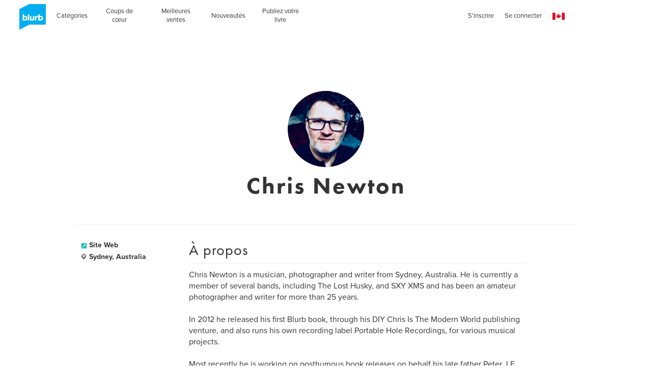

--- FILE ---
content_type: text/html
request_url: https://fr.blurb.ca/feed/site-wide-announcements/fr-ca?now=1769252457649
body_size: 2085
content:
<div id="js-site-wide-banner"><!-- This is only to fix WAT-877, it should be removed at some point --><style>.inner-wrapper{position:relative}</style><div id="blurb-promo"><!-- BEGIN 1109 --><div class="sitewide-banner__container" data-show-on-bookstore="true" data-start="2025-11-09T00:00:00-05:00" data-end="2025-11-11T23:59:59-05:00"><div class="sitewide-banner__item v-text-white"><strong class="sitewide-banner__code">-20&nbsp;% sur tous les formats de livres*</strong><br class="mobile-show">jusqu'au 11&nbsp;novembre&nbsp;2025. CODE&nbsp;:&nbsp;<strong class="sitewide-banner__code">ALLTYPES20</strong><br class="mobile-show"><a href="/getting-started"><span class="sitewide-banner__detail">Lancez-vous</span></a>&nbsp;&nbsp;&nbsp; <a href="#promo-banner-modal"><span class="sitewide-banner__detail">Plus d’informations.</span></a></div><section id="promo-banner-modal" data-modal-type="site-wide promotional banner" data-controller="modal" role="dialog" aria-labelledby="promo-banner-head" class="modal typ__align-center" tabindex="-1"><div class="modal__content v-bg-white" tabindex="-1"><h1 id="promo-banner-head" class="modal__subhead"></h1><div class="modal__content__main"><h2 class="modal__subhead">Bénéficiez de -20&nbsp;% sur tous les formats de livres*</h2><p class="modal__code margin--10px">CODE&nbsp;:&nbsp;<strong>ALLTYPES20</strong><br>Jusqu'au 11&nbsp;novembre&nbsp;2025.</p></div><p class="modal__legal">*Bénéficiez de -20&nbsp;% dans la librairie Blurb et sur les livres photos, les grands poches, les bloc-notes, les journaux et les magazines importés et achetés par le biais de votre compte avec le code&nbsp;: ALLTYPES20. Offre valable jusqu'au 11&nbsp;novembre&nbsp;2025 (23&nbsp;h&nbsp;59, heure locale). La remise de -20&nbsp;% s'applique sur le montant total du produit sans minimum ni limite d'achat (hors frais d'envoi et taxes). Cette offre a une valeur maximum de 645&nbsp;CAD. Elle est valable deux fois uniquement. Elle ne peut concerner les ebooks et PDF, les décorations murales, ni être cumulée avec les remises sur la quantité, les commandes personnalisées, d'autres codes promotionnels, des cartes cadeaux et ne s’applique pas aux commandes déjà effectuées.</p><button type="button" role="button" class="modal__btn--close js-close-modal" aria-label="Fermer"></button> <a role="button" class="modal__btn--close modal__btn--close--no-js" href="#" aria-label="Fermer"></a></div></section></div><!-- END 1111 --></div></div><div id="js-sticky-banner"><!-- Sticky Bottom Banner 
<div>
    <section id="modal-signup-and-save" data-controller="modal"  data-options="" role="dialog" aria-labelledby="modal-head" class="modal typ__align-center" tabindex="-1">
      <div class="beautiful-modal__content modal__content"
          tabIndex="-1"
          data-sm-src="/pages/ad-hoc-assets/SWA/sticky-mobile-1a2a351f8fa330b8ab57b2d206b7b957e5987d0d928a9f5354f8f184fa459c5e.png"
          data-lg-src="/pages/ad-hoc-assets/SWA/sticky-desktop-5472707ea9d4b3898e6434ae581fdd54f3cbd806c7fd31c149988ace26f3aa77.png"
          >
        <div class="beautiful-modal__container">
          <div data-controller="signUpAndSave/signUpAndSave"></div>
        </div>
        <button type="button" role="button" class="modal__btn--close modal__btn--close--no-background js-close-modal" aria-label="Close"></button>
        <a role="button" class="modal__btn--close modal__btn--close--no-js" href="#" aria-label="Close"></a>
      </div>
    </section>
</div>

<div class="sticky-banner" data-controller="stickyBanner">
  <div class="sticky-banner__mobile__handlebar">
    <div class="sticky-banner__text-wrapper">
      <div class="js-sticky-banner__mobile--title v-text-white subhead-c2">TAPEZ POUR OBTENIR NOS OFFRES ET ACTUALITÉS</div>
      <div class="hidden js-sticky-banner__mobile--title v-text-white subhead-c2">ACTUALITÉS ET OFFRES</div>
    </div>
    <div class="sticky-banner__mobile__handlebar__icon">
      <svg class="icon icon--20x20" data-src="/assets/img/icons.svg"><use xlink:href="#arrow-up" /></svg>
    </div>
  </div>
  <div class="sticky-banner__list grid-construct-x">
    <ul class="sticky-banner__list-items">
      <li class="sticky-banner__list-item">
        <a href="#modal-signup-and-save" class="sticky-banner__list__button">INSCRIVEZ-VOUS ET BÉNÉFICIEZ DE -20 %</a>
        <button href="#modal-signup-and-save" class="btn btn--white-on-black flex--align-self--bottom sticky-banner__mobile__btn">En savoir plus</button>
      </li>
      <li class="sticky-banner__list-item">
        <a href="/layflat-photo-books" class="sticky-banner__list__button">NOUVEAUX LIVRES PHOTOS LAYFLAT AVEC PAPIER MOHAWK</a>
        <a href="/layflat-photo-books" class="btn btn--white-on-black flex--align-self--bottom sticky-banner__mobile__btn">En savoir plus</a>
      </li>
    </ul>
    <div class="sticky-banner__close-button-container">
      <button role="button" class="sticky-banner__close-button js-stickyBanner-close"></button>
    </div>
  </div>
</div>
<!-- Sticky Bottom Banner --></div>

--- FILE ---
content_type: text/html; charset=utf-8
request_url: https://www.google.com/recaptcha/api2/anchor?ar=1&k=6LdYlHUUAAAAAGR0VR_KjlDMfvnnWb2XhZ4cAhOK&co=aHR0cHM6Ly9mci5ibHVyYi5jYTo0NDM.&hl=fr&v=PoyoqOPhxBO7pBk68S4YbpHZ&size=invisible&badge=inline&anchor-ms=20000&execute-ms=30000&cb=weqf44xth318
body_size: 49754
content:
<!DOCTYPE HTML><html dir="ltr" lang="fr"><head><meta http-equiv="Content-Type" content="text/html; charset=UTF-8">
<meta http-equiv="X-UA-Compatible" content="IE=edge">
<title>reCAPTCHA</title>
<style type="text/css">
/* cyrillic-ext */
@font-face {
  font-family: 'Roboto';
  font-style: normal;
  font-weight: 400;
  font-stretch: 100%;
  src: url(//fonts.gstatic.com/s/roboto/v48/KFO7CnqEu92Fr1ME7kSn66aGLdTylUAMa3GUBHMdazTgWw.woff2) format('woff2');
  unicode-range: U+0460-052F, U+1C80-1C8A, U+20B4, U+2DE0-2DFF, U+A640-A69F, U+FE2E-FE2F;
}
/* cyrillic */
@font-face {
  font-family: 'Roboto';
  font-style: normal;
  font-weight: 400;
  font-stretch: 100%;
  src: url(//fonts.gstatic.com/s/roboto/v48/KFO7CnqEu92Fr1ME7kSn66aGLdTylUAMa3iUBHMdazTgWw.woff2) format('woff2');
  unicode-range: U+0301, U+0400-045F, U+0490-0491, U+04B0-04B1, U+2116;
}
/* greek-ext */
@font-face {
  font-family: 'Roboto';
  font-style: normal;
  font-weight: 400;
  font-stretch: 100%;
  src: url(//fonts.gstatic.com/s/roboto/v48/KFO7CnqEu92Fr1ME7kSn66aGLdTylUAMa3CUBHMdazTgWw.woff2) format('woff2');
  unicode-range: U+1F00-1FFF;
}
/* greek */
@font-face {
  font-family: 'Roboto';
  font-style: normal;
  font-weight: 400;
  font-stretch: 100%;
  src: url(//fonts.gstatic.com/s/roboto/v48/KFO7CnqEu92Fr1ME7kSn66aGLdTylUAMa3-UBHMdazTgWw.woff2) format('woff2');
  unicode-range: U+0370-0377, U+037A-037F, U+0384-038A, U+038C, U+038E-03A1, U+03A3-03FF;
}
/* math */
@font-face {
  font-family: 'Roboto';
  font-style: normal;
  font-weight: 400;
  font-stretch: 100%;
  src: url(//fonts.gstatic.com/s/roboto/v48/KFO7CnqEu92Fr1ME7kSn66aGLdTylUAMawCUBHMdazTgWw.woff2) format('woff2');
  unicode-range: U+0302-0303, U+0305, U+0307-0308, U+0310, U+0312, U+0315, U+031A, U+0326-0327, U+032C, U+032F-0330, U+0332-0333, U+0338, U+033A, U+0346, U+034D, U+0391-03A1, U+03A3-03A9, U+03B1-03C9, U+03D1, U+03D5-03D6, U+03F0-03F1, U+03F4-03F5, U+2016-2017, U+2034-2038, U+203C, U+2040, U+2043, U+2047, U+2050, U+2057, U+205F, U+2070-2071, U+2074-208E, U+2090-209C, U+20D0-20DC, U+20E1, U+20E5-20EF, U+2100-2112, U+2114-2115, U+2117-2121, U+2123-214F, U+2190, U+2192, U+2194-21AE, U+21B0-21E5, U+21F1-21F2, U+21F4-2211, U+2213-2214, U+2216-22FF, U+2308-230B, U+2310, U+2319, U+231C-2321, U+2336-237A, U+237C, U+2395, U+239B-23B7, U+23D0, U+23DC-23E1, U+2474-2475, U+25AF, U+25B3, U+25B7, U+25BD, U+25C1, U+25CA, U+25CC, U+25FB, U+266D-266F, U+27C0-27FF, U+2900-2AFF, U+2B0E-2B11, U+2B30-2B4C, U+2BFE, U+3030, U+FF5B, U+FF5D, U+1D400-1D7FF, U+1EE00-1EEFF;
}
/* symbols */
@font-face {
  font-family: 'Roboto';
  font-style: normal;
  font-weight: 400;
  font-stretch: 100%;
  src: url(//fonts.gstatic.com/s/roboto/v48/KFO7CnqEu92Fr1ME7kSn66aGLdTylUAMaxKUBHMdazTgWw.woff2) format('woff2');
  unicode-range: U+0001-000C, U+000E-001F, U+007F-009F, U+20DD-20E0, U+20E2-20E4, U+2150-218F, U+2190, U+2192, U+2194-2199, U+21AF, U+21E6-21F0, U+21F3, U+2218-2219, U+2299, U+22C4-22C6, U+2300-243F, U+2440-244A, U+2460-24FF, U+25A0-27BF, U+2800-28FF, U+2921-2922, U+2981, U+29BF, U+29EB, U+2B00-2BFF, U+4DC0-4DFF, U+FFF9-FFFB, U+10140-1018E, U+10190-1019C, U+101A0, U+101D0-101FD, U+102E0-102FB, U+10E60-10E7E, U+1D2C0-1D2D3, U+1D2E0-1D37F, U+1F000-1F0FF, U+1F100-1F1AD, U+1F1E6-1F1FF, U+1F30D-1F30F, U+1F315, U+1F31C, U+1F31E, U+1F320-1F32C, U+1F336, U+1F378, U+1F37D, U+1F382, U+1F393-1F39F, U+1F3A7-1F3A8, U+1F3AC-1F3AF, U+1F3C2, U+1F3C4-1F3C6, U+1F3CA-1F3CE, U+1F3D4-1F3E0, U+1F3ED, U+1F3F1-1F3F3, U+1F3F5-1F3F7, U+1F408, U+1F415, U+1F41F, U+1F426, U+1F43F, U+1F441-1F442, U+1F444, U+1F446-1F449, U+1F44C-1F44E, U+1F453, U+1F46A, U+1F47D, U+1F4A3, U+1F4B0, U+1F4B3, U+1F4B9, U+1F4BB, U+1F4BF, U+1F4C8-1F4CB, U+1F4D6, U+1F4DA, U+1F4DF, U+1F4E3-1F4E6, U+1F4EA-1F4ED, U+1F4F7, U+1F4F9-1F4FB, U+1F4FD-1F4FE, U+1F503, U+1F507-1F50B, U+1F50D, U+1F512-1F513, U+1F53E-1F54A, U+1F54F-1F5FA, U+1F610, U+1F650-1F67F, U+1F687, U+1F68D, U+1F691, U+1F694, U+1F698, U+1F6AD, U+1F6B2, U+1F6B9-1F6BA, U+1F6BC, U+1F6C6-1F6CF, U+1F6D3-1F6D7, U+1F6E0-1F6EA, U+1F6F0-1F6F3, U+1F6F7-1F6FC, U+1F700-1F7FF, U+1F800-1F80B, U+1F810-1F847, U+1F850-1F859, U+1F860-1F887, U+1F890-1F8AD, U+1F8B0-1F8BB, U+1F8C0-1F8C1, U+1F900-1F90B, U+1F93B, U+1F946, U+1F984, U+1F996, U+1F9E9, U+1FA00-1FA6F, U+1FA70-1FA7C, U+1FA80-1FA89, U+1FA8F-1FAC6, U+1FACE-1FADC, U+1FADF-1FAE9, U+1FAF0-1FAF8, U+1FB00-1FBFF;
}
/* vietnamese */
@font-face {
  font-family: 'Roboto';
  font-style: normal;
  font-weight: 400;
  font-stretch: 100%;
  src: url(//fonts.gstatic.com/s/roboto/v48/KFO7CnqEu92Fr1ME7kSn66aGLdTylUAMa3OUBHMdazTgWw.woff2) format('woff2');
  unicode-range: U+0102-0103, U+0110-0111, U+0128-0129, U+0168-0169, U+01A0-01A1, U+01AF-01B0, U+0300-0301, U+0303-0304, U+0308-0309, U+0323, U+0329, U+1EA0-1EF9, U+20AB;
}
/* latin-ext */
@font-face {
  font-family: 'Roboto';
  font-style: normal;
  font-weight: 400;
  font-stretch: 100%;
  src: url(//fonts.gstatic.com/s/roboto/v48/KFO7CnqEu92Fr1ME7kSn66aGLdTylUAMa3KUBHMdazTgWw.woff2) format('woff2');
  unicode-range: U+0100-02BA, U+02BD-02C5, U+02C7-02CC, U+02CE-02D7, U+02DD-02FF, U+0304, U+0308, U+0329, U+1D00-1DBF, U+1E00-1E9F, U+1EF2-1EFF, U+2020, U+20A0-20AB, U+20AD-20C0, U+2113, U+2C60-2C7F, U+A720-A7FF;
}
/* latin */
@font-face {
  font-family: 'Roboto';
  font-style: normal;
  font-weight: 400;
  font-stretch: 100%;
  src: url(//fonts.gstatic.com/s/roboto/v48/KFO7CnqEu92Fr1ME7kSn66aGLdTylUAMa3yUBHMdazQ.woff2) format('woff2');
  unicode-range: U+0000-00FF, U+0131, U+0152-0153, U+02BB-02BC, U+02C6, U+02DA, U+02DC, U+0304, U+0308, U+0329, U+2000-206F, U+20AC, U+2122, U+2191, U+2193, U+2212, U+2215, U+FEFF, U+FFFD;
}
/* cyrillic-ext */
@font-face {
  font-family: 'Roboto';
  font-style: normal;
  font-weight: 500;
  font-stretch: 100%;
  src: url(//fonts.gstatic.com/s/roboto/v48/KFO7CnqEu92Fr1ME7kSn66aGLdTylUAMa3GUBHMdazTgWw.woff2) format('woff2');
  unicode-range: U+0460-052F, U+1C80-1C8A, U+20B4, U+2DE0-2DFF, U+A640-A69F, U+FE2E-FE2F;
}
/* cyrillic */
@font-face {
  font-family: 'Roboto';
  font-style: normal;
  font-weight: 500;
  font-stretch: 100%;
  src: url(//fonts.gstatic.com/s/roboto/v48/KFO7CnqEu92Fr1ME7kSn66aGLdTylUAMa3iUBHMdazTgWw.woff2) format('woff2');
  unicode-range: U+0301, U+0400-045F, U+0490-0491, U+04B0-04B1, U+2116;
}
/* greek-ext */
@font-face {
  font-family: 'Roboto';
  font-style: normal;
  font-weight: 500;
  font-stretch: 100%;
  src: url(//fonts.gstatic.com/s/roboto/v48/KFO7CnqEu92Fr1ME7kSn66aGLdTylUAMa3CUBHMdazTgWw.woff2) format('woff2');
  unicode-range: U+1F00-1FFF;
}
/* greek */
@font-face {
  font-family: 'Roboto';
  font-style: normal;
  font-weight: 500;
  font-stretch: 100%;
  src: url(//fonts.gstatic.com/s/roboto/v48/KFO7CnqEu92Fr1ME7kSn66aGLdTylUAMa3-UBHMdazTgWw.woff2) format('woff2');
  unicode-range: U+0370-0377, U+037A-037F, U+0384-038A, U+038C, U+038E-03A1, U+03A3-03FF;
}
/* math */
@font-face {
  font-family: 'Roboto';
  font-style: normal;
  font-weight: 500;
  font-stretch: 100%;
  src: url(//fonts.gstatic.com/s/roboto/v48/KFO7CnqEu92Fr1ME7kSn66aGLdTylUAMawCUBHMdazTgWw.woff2) format('woff2');
  unicode-range: U+0302-0303, U+0305, U+0307-0308, U+0310, U+0312, U+0315, U+031A, U+0326-0327, U+032C, U+032F-0330, U+0332-0333, U+0338, U+033A, U+0346, U+034D, U+0391-03A1, U+03A3-03A9, U+03B1-03C9, U+03D1, U+03D5-03D6, U+03F0-03F1, U+03F4-03F5, U+2016-2017, U+2034-2038, U+203C, U+2040, U+2043, U+2047, U+2050, U+2057, U+205F, U+2070-2071, U+2074-208E, U+2090-209C, U+20D0-20DC, U+20E1, U+20E5-20EF, U+2100-2112, U+2114-2115, U+2117-2121, U+2123-214F, U+2190, U+2192, U+2194-21AE, U+21B0-21E5, U+21F1-21F2, U+21F4-2211, U+2213-2214, U+2216-22FF, U+2308-230B, U+2310, U+2319, U+231C-2321, U+2336-237A, U+237C, U+2395, U+239B-23B7, U+23D0, U+23DC-23E1, U+2474-2475, U+25AF, U+25B3, U+25B7, U+25BD, U+25C1, U+25CA, U+25CC, U+25FB, U+266D-266F, U+27C0-27FF, U+2900-2AFF, U+2B0E-2B11, U+2B30-2B4C, U+2BFE, U+3030, U+FF5B, U+FF5D, U+1D400-1D7FF, U+1EE00-1EEFF;
}
/* symbols */
@font-face {
  font-family: 'Roboto';
  font-style: normal;
  font-weight: 500;
  font-stretch: 100%;
  src: url(//fonts.gstatic.com/s/roboto/v48/KFO7CnqEu92Fr1ME7kSn66aGLdTylUAMaxKUBHMdazTgWw.woff2) format('woff2');
  unicode-range: U+0001-000C, U+000E-001F, U+007F-009F, U+20DD-20E0, U+20E2-20E4, U+2150-218F, U+2190, U+2192, U+2194-2199, U+21AF, U+21E6-21F0, U+21F3, U+2218-2219, U+2299, U+22C4-22C6, U+2300-243F, U+2440-244A, U+2460-24FF, U+25A0-27BF, U+2800-28FF, U+2921-2922, U+2981, U+29BF, U+29EB, U+2B00-2BFF, U+4DC0-4DFF, U+FFF9-FFFB, U+10140-1018E, U+10190-1019C, U+101A0, U+101D0-101FD, U+102E0-102FB, U+10E60-10E7E, U+1D2C0-1D2D3, U+1D2E0-1D37F, U+1F000-1F0FF, U+1F100-1F1AD, U+1F1E6-1F1FF, U+1F30D-1F30F, U+1F315, U+1F31C, U+1F31E, U+1F320-1F32C, U+1F336, U+1F378, U+1F37D, U+1F382, U+1F393-1F39F, U+1F3A7-1F3A8, U+1F3AC-1F3AF, U+1F3C2, U+1F3C4-1F3C6, U+1F3CA-1F3CE, U+1F3D4-1F3E0, U+1F3ED, U+1F3F1-1F3F3, U+1F3F5-1F3F7, U+1F408, U+1F415, U+1F41F, U+1F426, U+1F43F, U+1F441-1F442, U+1F444, U+1F446-1F449, U+1F44C-1F44E, U+1F453, U+1F46A, U+1F47D, U+1F4A3, U+1F4B0, U+1F4B3, U+1F4B9, U+1F4BB, U+1F4BF, U+1F4C8-1F4CB, U+1F4D6, U+1F4DA, U+1F4DF, U+1F4E3-1F4E6, U+1F4EA-1F4ED, U+1F4F7, U+1F4F9-1F4FB, U+1F4FD-1F4FE, U+1F503, U+1F507-1F50B, U+1F50D, U+1F512-1F513, U+1F53E-1F54A, U+1F54F-1F5FA, U+1F610, U+1F650-1F67F, U+1F687, U+1F68D, U+1F691, U+1F694, U+1F698, U+1F6AD, U+1F6B2, U+1F6B9-1F6BA, U+1F6BC, U+1F6C6-1F6CF, U+1F6D3-1F6D7, U+1F6E0-1F6EA, U+1F6F0-1F6F3, U+1F6F7-1F6FC, U+1F700-1F7FF, U+1F800-1F80B, U+1F810-1F847, U+1F850-1F859, U+1F860-1F887, U+1F890-1F8AD, U+1F8B0-1F8BB, U+1F8C0-1F8C1, U+1F900-1F90B, U+1F93B, U+1F946, U+1F984, U+1F996, U+1F9E9, U+1FA00-1FA6F, U+1FA70-1FA7C, U+1FA80-1FA89, U+1FA8F-1FAC6, U+1FACE-1FADC, U+1FADF-1FAE9, U+1FAF0-1FAF8, U+1FB00-1FBFF;
}
/* vietnamese */
@font-face {
  font-family: 'Roboto';
  font-style: normal;
  font-weight: 500;
  font-stretch: 100%;
  src: url(//fonts.gstatic.com/s/roboto/v48/KFO7CnqEu92Fr1ME7kSn66aGLdTylUAMa3OUBHMdazTgWw.woff2) format('woff2');
  unicode-range: U+0102-0103, U+0110-0111, U+0128-0129, U+0168-0169, U+01A0-01A1, U+01AF-01B0, U+0300-0301, U+0303-0304, U+0308-0309, U+0323, U+0329, U+1EA0-1EF9, U+20AB;
}
/* latin-ext */
@font-face {
  font-family: 'Roboto';
  font-style: normal;
  font-weight: 500;
  font-stretch: 100%;
  src: url(//fonts.gstatic.com/s/roboto/v48/KFO7CnqEu92Fr1ME7kSn66aGLdTylUAMa3KUBHMdazTgWw.woff2) format('woff2');
  unicode-range: U+0100-02BA, U+02BD-02C5, U+02C7-02CC, U+02CE-02D7, U+02DD-02FF, U+0304, U+0308, U+0329, U+1D00-1DBF, U+1E00-1E9F, U+1EF2-1EFF, U+2020, U+20A0-20AB, U+20AD-20C0, U+2113, U+2C60-2C7F, U+A720-A7FF;
}
/* latin */
@font-face {
  font-family: 'Roboto';
  font-style: normal;
  font-weight: 500;
  font-stretch: 100%;
  src: url(//fonts.gstatic.com/s/roboto/v48/KFO7CnqEu92Fr1ME7kSn66aGLdTylUAMa3yUBHMdazQ.woff2) format('woff2');
  unicode-range: U+0000-00FF, U+0131, U+0152-0153, U+02BB-02BC, U+02C6, U+02DA, U+02DC, U+0304, U+0308, U+0329, U+2000-206F, U+20AC, U+2122, U+2191, U+2193, U+2212, U+2215, U+FEFF, U+FFFD;
}
/* cyrillic-ext */
@font-face {
  font-family: 'Roboto';
  font-style: normal;
  font-weight: 900;
  font-stretch: 100%;
  src: url(//fonts.gstatic.com/s/roboto/v48/KFO7CnqEu92Fr1ME7kSn66aGLdTylUAMa3GUBHMdazTgWw.woff2) format('woff2');
  unicode-range: U+0460-052F, U+1C80-1C8A, U+20B4, U+2DE0-2DFF, U+A640-A69F, U+FE2E-FE2F;
}
/* cyrillic */
@font-face {
  font-family: 'Roboto';
  font-style: normal;
  font-weight: 900;
  font-stretch: 100%;
  src: url(//fonts.gstatic.com/s/roboto/v48/KFO7CnqEu92Fr1ME7kSn66aGLdTylUAMa3iUBHMdazTgWw.woff2) format('woff2');
  unicode-range: U+0301, U+0400-045F, U+0490-0491, U+04B0-04B1, U+2116;
}
/* greek-ext */
@font-face {
  font-family: 'Roboto';
  font-style: normal;
  font-weight: 900;
  font-stretch: 100%;
  src: url(//fonts.gstatic.com/s/roboto/v48/KFO7CnqEu92Fr1ME7kSn66aGLdTylUAMa3CUBHMdazTgWw.woff2) format('woff2');
  unicode-range: U+1F00-1FFF;
}
/* greek */
@font-face {
  font-family: 'Roboto';
  font-style: normal;
  font-weight: 900;
  font-stretch: 100%;
  src: url(//fonts.gstatic.com/s/roboto/v48/KFO7CnqEu92Fr1ME7kSn66aGLdTylUAMa3-UBHMdazTgWw.woff2) format('woff2');
  unicode-range: U+0370-0377, U+037A-037F, U+0384-038A, U+038C, U+038E-03A1, U+03A3-03FF;
}
/* math */
@font-face {
  font-family: 'Roboto';
  font-style: normal;
  font-weight: 900;
  font-stretch: 100%;
  src: url(//fonts.gstatic.com/s/roboto/v48/KFO7CnqEu92Fr1ME7kSn66aGLdTylUAMawCUBHMdazTgWw.woff2) format('woff2');
  unicode-range: U+0302-0303, U+0305, U+0307-0308, U+0310, U+0312, U+0315, U+031A, U+0326-0327, U+032C, U+032F-0330, U+0332-0333, U+0338, U+033A, U+0346, U+034D, U+0391-03A1, U+03A3-03A9, U+03B1-03C9, U+03D1, U+03D5-03D6, U+03F0-03F1, U+03F4-03F5, U+2016-2017, U+2034-2038, U+203C, U+2040, U+2043, U+2047, U+2050, U+2057, U+205F, U+2070-2071, U+2074-208E, U+2090-209C, U+20D0-20DC, U+20E1, U+20E5-20EF, U+2100-2112, U+2114-2115, U+2117-2121, U+2123-214F, U+2190, U+2192, U+2194-21AE, U+21B0-21E5, U+21F1-21F2, U+21F4-2211, U+2213-2214, U+2216-22FF, U+2308-230B, U+2310, U+2319, U+231C-2321, U+2336-237A, U+237C, U+2395, U+239B-23B7, U+23D0, U+23DC-23E1, U+2474-2475, U+25AF, U+25B3, U+25B7, U+25BD, U+25C1, U+25CA, U+25CC, U+25FB, U+266D-266F, U+27C0-27FF, U+2900-2AFF, U+2B0E-2B11, U+2B30-2B4C, U+2BFE, U+3030, U+FF5B, U+FF5D, U+1D400-1D7FF, U+1EE00-1EEFF;
}
/* symbols */
@font-face {
  font-family: 'Roboto';
  font-style: normal;
  font-weight: 900;
  font-stretch: 100%;
  src: url(//fonts.gstatic.com/s/roboto/v48/KFO7CnqEu92Fr1ME7kSn66aGLdTylUAMaxKUBHMdazTgWw.woff2) format('woff2');
  unicode-range: U+0001-000C, U+000E-001F, U+007F-009F, U+20DD-20E0, U+20E2-20E4, U+2150-218F, U+2190, U+2192, U+2194-2199, U+21AF, U+21E6-21F0, U+21F3, U+2218-2219, U+2299, U+22C4-22C6, U+2300-243F, U+2440-244A, U+2460-24FF, U+25A0-27BF, U+2800-28FF, U+2921-2922, U+2981, U+29BF, U+29EB, U+2B00-2BFF, U+4DC0-4DFF, U+FFF9-FFFB, U+10140-1018E, U+10190-1019C, U+101A0, U+101D0-101FD, U+102E0-102FB, U+10E60-10E7E, U+1D2C0-1D2D3, U+1D2E0-1D37F, U+1F000-1F0FF, U+1F100-1F1AD, U+1F1E6-1F1FF, U+1F30D-1F30F, U+1F315, U+1F31C, U+1F31E, U+1F320-1F32C, U+1F336, U+1F378, U+1F37D, U+1F382, U+1F393-1F39F, U+1F3A7-1F3A8, U+1F3AC-1F3AF, U+1F3C2, U+1F3C4-1F3C6, U+1F3CA-1F3CE, U+1F3D4-1F3E0, U+1F3ED, U+1F3F1-1F3F3, U+1F3F5-1F3F7, U+1F408, U+1F415, U+1F41F, U+1F426, U+1F43F, U+1F441-1F442, U+1F444, U+1F446-1F449, U+1F44C-1F44E, U+1F453, U+1F46A, U+1F47D, U+1F4A3, U+1F4B0, U+1F4B3, U+1F4B9, U+1F4BB, U+1F4BF, U+1F4C8-1F4CB, U+1F4D6, U+1F4DA, U+1F4DF, U+1F4E3-1F4E6, U+1F4EA-1F4ED, U+1F4F7, U+1F4F9-1F4FB, U+1F4FD-1F4FE, U+1F503, U+1F507-1F50B, U+1F50D, U+1F512-1F513, U+1F53E-1F54A, U+1F54F-1F5FA, U+1F610, U+1F650-1F67F, U+1F687, U+1F68D, U+1F691, U+1F694, U+1F698, U+1F6AD, U+1F6B2, U+1F6B9-1F6BA, U+1F6BC, U+1F6C6-1F6CF, U+1F6D3-1F6D7, U+1F6E0-1F6EA, U+1F6F0-1F6F3, U+1F6F7-1F6FC, U+1F700-1F7FF, U+1F800-1F80B, U+1F810-1F847, U+1F850-1F859, U+1F860-1F887, U+1F890-1F8AD, U+1F8B0-1F8BB, U+1F8C0-1F8C1, U+1F900-1F90B, U+1F93B, U+1F946, U+1F984, U+1F996, U+1F9E9, U+1FA00-1FA6F, U+1FA70-1FA7C, U+1FA80-1FA89, U+1FA8F-1FAC6, U+1FACE-1FADC, U+1FADF-1FAE9, U+1FAF0-1FAF8, U+1FB00-1FBFF;
}
/* vietnamese */
@font-face {
  font-family: 'Roboto';
  font-style: normal;
  font-weight: 900;
  font-stretch: 100%;
  src: url(//fonts.gstatic.com/s/roboto/v48/KFO7CnqEu92Fr1ME7kSn66aGLdTylUAMa3OUBHMdazTgWw.woff2) format('woff2');
  unicode-range: U+0102-0103, U+0110-0111, U+0128-0129, U+0168-0169, U+01A0-01A1, U+01AF-01B0, U+0300-0301, U+0303-0304, U+0308-0309, U+0323, U+0329, U+1EA0-1EF9, U+20AB;
}
/* latin-ext */
@font-face {
  font-family: 'Roboto';
  font-style: normal;
  font-weight: 900;
  font-stretch: 100%;
  src: url(//fonts.gstatic.com/s/roboto/v48/KFO7CnqEu92Fr1ME7kSn66aGLdTylUAMa3KUBHMdazTgWw.woff2) format('woff2');
  unicode-range: U+0100-02BA, U+02BD-02C5, U+02C7-02CC, U+02CE-02D7, U+02DD-02FF, U+0304, U+0308, U+0329, U+1D00-1DBF, U+1E00-1E9F, U+1EF2-1EFF, U+2020, U+20A0-20AB, U+20AD-20C0, U+2113, U+2C60-2C7F, U+A720-A7FF;
}
/* latin */
@font-face {
  font-family: 'Roboto';
  font-style: normal;
  font-weight: 900;
  font-stretch: 100%;
  src: url(//fonts.gstatic.com/s/roboto/v48/KFO7CnqEu92Fr1ME7kSn66aGLdTylUAMa3yUBHMdazQ.woff2) format('woff2');
  unicode-range: U+0000-00FF, U+0131, U+0152-0153, U+02BB-02BC, U+02C6, U+02DA, U+02DC, U+0304, U+0308, U+0329, U+2000-206F, U+20AC, U+2122, U+2191, U+2193, U+2212, U+2215, U+FEFF, U+FFFD;
}

</style>
<link rel="stylesheet" type="text/css" href="https://www.gstatic.com/recaptcha/releases/PoyoqOPhxBO7pBk68S4YbpHZ/styles__ltr.css">
<script nonce="NoZGVswXWmyVH-u7OcBy-A" type="text/javascript">window['__recaptcha_api'] = 'https://www.google.com/recaptcha/api2/';</script>
<script type="text/javascript" src="https://www.gstatic.com/recaptcha/releases/PoyoqOPhxBO7pBk68S4YbpHZ/recaptcha__fr.js" nonce="NoZGVswXWmyVH-u7OcBy-A">
      
    </script></head>
<body><div id="rc-anchor-alert" class="rc-anchor-alert"></div>
<input type="hidden" id="recaptcha-token" value="[base64]">
<script type="text/javascript" nonce="NoZGVswXWmyVH-u7OcBy-A">
      recaptcha.anchor.Main.init("[\x22ainput\x22,[\x22bgdata\x22,\x22\x22,\[base64]/[base64]/[base64]/ZyhXLGgpOnEoW04sMjEsbF0sVywwKSxoKSxmYWxzZSxmYWxzZSl9Y2F0Y2goayl7RygzNTgsVyk/[base64]/[base64]/[base64]/[base64]/[base64]/[base64]/[base64]/bmV3IEJbT10oRFswXSk6dz09Mj9uZXcgQltPXShEWzBdLERbMV0pOnc9PTM/bmV3IEJbT10oRFswXSxEWzFdLERbMl0pOnc9PTQ/[base64]/[base64]/[base64]/[base64]/[base64]\\u003d\x22,\[base64]\\u003d\x22,\[base64]/wrwxw6fDgMKxWArDrhfCnT7Cj8OAasO/TcKlCsOYZ8OkAMKaOlt7YBXCv8KJOsOjwoglGEMLKcOEw7hnCcOAOMO/OsKQwrHDr8OewroyQMOgOjXCiBbDkFHCiUrCiUVmwqUkHlMqecKbwoHDg1LDqAkjw6LCr2LDksOHZcK8wodcwqXDgsK1wpxDwoHCvsKXw7d7w7xDwqfDs8O0w6nCnxnDsz/[base64]/[base64]/aDjChsO+bBTCmTwuwrTCnsKFWQfDuQQiwq3DocKHw6/Cj8KWwrEhwohJOGsJM8OYw5jCtQ7CsUIXRw3DjsOWZMO8wp3DucK0w4rCjMKNw5LCtyNTwpt4K8KtUMO6w7XCiHo7wo8TVsKKCMO8w4vDpsO4wqdHGcKnwq8PA8KBSBN6w6/ChcO5wq/DtVMjaXhOV8KIwq7CvyJ8w5IpScOIwotCWMKPw5nDpXxowqo9wrZdwq4uwovCim3CssKgICTCr1vDlcOwKl7CgsKRbgfChMOGIFoow77CjmDDn8O6ZsKGYTzChsKTw4HDnsKFwpjDmnVCaVhzEsK2NnZVwqFDUcOYwodBBXB/w6XCiR0VBxRtw6jDoMOQFsOmw4tmwoxsw78Vwo/DkVhfCwwNHBV8KGjCpsOqbRUgG0/[base64]/DmcOuZ8KRw7vDgSphw7J9aBYvw4DDucKVw4rDuMKkeXfDimvCo8KxNyZpMH/[base64]/Ci8O/GcODK8KbbxzDtsOswqJHwrNVwpEGcwTCvSzDtzd1PcOaFHbDhMOXNsKSXGrCtsOIHsOBel3DvcOuVSDDvFXDmsO/[base64]/DmsKBLcOhCADDucKxOyNmZWvCkXo8w708wrnDgMKhTMKoQsKOwrtPwpIbIFBmISTDisOLwqDDgcKBblFDJ8O1Fgodw69MM01/B8O5SsOhMCzCgxrCsgNNwp/CknHDgyrCo0Bdw6NrQxg0LMKbfcKCOxdZCARxN8ONwo/[base64]/wq84w5JREsOHwrlgXsO5woVLwoQxTsKBw4FDw6TDu35ZwoPDmcKpXnnCrSZOPQbCgsOAOcOdw6HClcOLwotVLyjDoMOaw6/DicK7XcKcLkDCk1FHw7wow7jCjMKNwqLCmMOMQ8K2w45Uwr45wqTCi8OyTmBnZl97woQtwo09wrHDusKZw6nDvl3DuTXDlcOKAi/[base64]/[base64]/CpsKjwqo7woLDqsK9HcKewoDDoEDCuQYREsOiCx7CoVXCnVhkYivCvMOVwoUnw4NyfsOLSCHCq8OXw4PDgMOAXEDCrcOxwoJGwrheP3FBQMOpWQxDwqDDvsOkCgRrG1BfXsKmUsObQwnChCZsU8KwHMK4SQRnwr/DncKhZ8KCwp9OelrDlj1+ZnfDucOVw6TDg3rCti/DhmvCrMOZPgpWcMKOQCB3wphDwrzCvcK/[base64]/w4HDm8OyDAkMw4TCo8KJHV4rw7bDjQLDhmjDgcOYTsOHByhXw7nDjSLDohbDjTxsw4N/NMOwwpnDsT1iwotIwqIoHMO1wrRrMS7DoDPDs8Kdwp4cDsKAw4pPw4lbwrxFw5UOwqVyw6fCsMKZB3fCqmd1w5wxwqTCpXHDnFVyw5FvwoxZw4kCwq7DoQcjS8KQdcOKw6fCq8OIw6BkwrvDkcOdworDmFd1wqYLw5/Dt33CmHXDjQXDtX7CicKxw5XDj8OLGE8Dwr14w7zDoVHDkcKVwoDDijNiD2fDgcOdQG0jBMOcZgdNwpnDpCTDjsKiGmjCgcOtKsOTwo/CpcOhw5DCjMKfwrTCi0wcwqU9EsKnw48bwoQqwo7DoSLDjsODLX3CjsO1KEDDv8KaLk9ANsKLecKpwrHDv8OOw5/Dsx0JK3LDh8KawpFcwrfDs0LCgsKQw6PDj8O9wrI+w7PDoMKQGQbDlABGOz/DpnEFw5VfCALDlh3CmMKafRLDkcKBwrI5IX5ZBsKIDsKww4nDm8K3wqXCoVctak/DisOcFMKawrB1TlDCocKAwpnDkxsNWibCs8KYXMKSwqPCkBdHwpNgwoXCu8OzVsOEw4bCm3DCjCQdw5LCnxcJwrXDk8Kqwp3Cp8KoWcOGw5jClVTDsHfCgGhJw4TDkXrClsKPH3ggS8Oww4XDnnxjOEDDusOjHMKCw7vDmC3DjcOdO8OBCWVFUcOBDcO/ZQopQMOQNcKpwpHCm8KZwr3DoxUawrp1w7rDqsO9PMKNWcKmCsOZA8KgUsKmw4PDi2LCiHTDl3FiIcKPw4PCh8KkwonDpcK6ZMOQwpDDvWsVNzLChAHDrx9XL8Knw7TDlXPDhVY8CMOrwo99wp92RyvCiHUuUMK8wrjDncOow59vXcKkLcK3w59RwoEHwo/[base64]/wqNKw75ERMKdPBlzZTVtI8KER8KQwpl4CUDCk8OYJ0LCtMOXw5XDhcKiw5dfbMO5ccKwLMObaBc8w4EJTQTCrMOWwpsow7EQPlMSw7rDkSzDrMO9w514wpZ/YcO4M8KEw4kHw74jw4bDgAvDv8KPKC9Kwo/[base64]/DvMKVwqkIWhDCucOrGysGScK9wq4bw6IvwrfClFhZw6YrwpDCpToBUGVCPH3CjsOkRsK6YTFXw7xsMsOIwosgEMKpwrswwrDDgncZcsKXGm5TJ8OCd1rCqnHCgsK+WSDDkV4OwqtIXBwhw47DhiHDq1ZJSkVbw4HDiW8bwrt4woUmwqpMCMOlw6XDs2DCr8O1w5/CscK0w7wRGsKEwq4Ww79zwqMTQ8KHJcO+w4PCgMKow7HDhz/CucOqw7PCusKZw4NlJW4fwpPDnHnCj8K9ISVSI8Kufitrwr3DjcO6w6jCjyxKwoFlw4dMwrPCu8KFCnFyw7nCkMOMBMO4w4lAex3CncKrSQoNw5piH8KQwpvDhh3CqkHCgMOgNRLDrsOZw4fDm8OjOErCqMKTw4YWfh/CgcK6wpMNw4bCoEsgfj3DgnHCpcOzLVnCucKqPQJhLMOrcMKcNcO5w5Zbw5DCiGt/HMK0QMOpAcKMQsOvSwPDt27Dv0XCgsK+AsOQZMK/w5Q4KcKEacO8wqcEwq84AncsYcOCRzPCiMKwwrLDncKQw6TCicOaOMKDTsOhc8OKIMOtwo5Uwr/CjynCqDlwb2/[base64]/Cj8Olw7HCuFYKwpPColx4w5vDsTHDoTULORfDj8KEw4fCk8KlwphVwqzCihPChMK5wqzCmVrDn0bCgsOnDSB9QcKTwoJXw77CmB9uw44Jwq1aMMKZw5kJE33CtsKwwq0+wpBOZcObNMKQwohIwqIqw4VDw6fCqQjDtMOqfnHDsCB3w7nDmMOdwqh3Cg/[base64]/DvcKHwoZNR8O/bHHClsKRQcK4Kk9nZcKRFwodLlADwoLDi8KDBMKRwoAHbDzCujrCqsKxa10YwqkSX8KmLxXCtMKVcQUcw4PDvcKUfX5sMcOow4AJMBpnWcK+ZmPCilXDlAd/WkPDkx4jw4N1woA5Kz8vWkrDrsOZwqpWNcODGhxVCMKQeCZrw6YOwoXDrHNGRkbDvQLDncKtZcK0w73CiERuI8OowpJWbMKhCD/Cn1gXO04mB1nCiMOrw7nDusOAwrbDqcORR8K4BVUzw5bCtkdswpcUb8K+QXPCr8K6wr/Co8Odw5LDmMOKKMKJI8ONw5rCvQPCrMKCw79SPRd2wq7Dh8OiSsO7AMKlJcK3woofE2UaQxtRTUrDmRDDuEjCusOBwojDlHDDusOwUsOWYsOyKQU9wp86JXoFwqARwpfCjcOcwpRZVEbCvcOJw5HClwHDi8OqwqoLRMO1woJyLcOGYRnChQxCwqBzRx/CpXvCtFnCqcOdOcOeVV3DhsOvw7bDukxEw6LCj8Oww4XCoMO5d8OwF31cSMO4wr1MFzDCpFjCkH/Dk8OMIWYVwpViURlofcKnw5HCsMO8cnjCsioxaH0Cfk/DgVZMECTDuBLDlDN4WG/[base64]/CkcKrwqbDol89HF3Dq8Osw4LDh8OSwonDqgsmwrpKw5zDrHTCn8KCT8Okwq3CnMKGWsOoDko/GsKqworDmC3ClcOFWsKowopcwrMLw6XCusONw6LCg2LCjMK3acOqwpPCo8OTZcKlwrt1w7sOw5MxEMKAwq83woJjfAvDsGrDt8O2a8O/w6DCsVDCsgBySVTDhMK5w6/DvcOcwqrCusOUwqXCsSPCuGsswpZ+w6DDm8KJwpLDpcO6wovCkw3DkMOPB21+SQUCw7fDpRXCksKtNsOSG8Ojw5DCvsK1EcK+w4PCugvDj8OWdsK3DjPDoggWw7xawrNEYsKxwo7CuhQlwq11C2wxwoPCmFzCiMK1BcOGwr/DqAolDX/DpRoWXBPDhQgjw5YmMMOywodkMcKGwpgUw6wcOcKjXMKJw7/[base64]/SVtDw7PDo1PCv8OPGCjCv8KuJXY3w61ewpoZw7Y5w55pR8KxDk/[base64]/[base64]/KRwDw4zCrMKTw41ww64WUz8MGsKOw5dUwqxeworCoFppw7LChz4dwrzCvmsrXh9rRhwuPxh2w7xuTMK1Y8OyLjrCswLCmcORw6JLVRHDpxk4wrnCjMKlwqDDmcK0w5rDn8Ovw70vw5nChwzDgMKYDsKfw5xPw55cwrh1AMOzFlTCvz8pwp/ChcOdFkTCtQhqwoYjIMO8w5PDrEXCoMKoTVvDtcKjYH/Dm8OPEQrCnDbDhm49XcOSw6M7w43DkSDCscOrwqXDicKdZ8Olwr5yw4XDgMOqwoEcw57ChcKqLcOsw4oPHcOAJx9cw5fCrsK/wr0HF3/[base64]/Dr8K7B8OiwrDCm8KFwp/Cmz3DjcK6DQt/[base64]/Dp8KCwqBuw4/[base64]/CtMOFYx1+w6fCqw/DmEjCh8Ogwp3DhBhFw64QKDnCnlDDhMKNwqcnEywgPCDDhUbCpQbCiMKccMKmwp7ClXMUwp/CicKlRMKTE8Kow5RAEcOQOmUBbMO5wrtAbQdvHsOzw7NMGUNjw6DDtg02w5/Dq8KoMMOpVzrDlWYzA0bDsRlVX8OkYsKmAsOqw5HDpsK6DSsBXMKvIz3DosKRw4FrO0kEE8OXFBMowpvClMKfd8KcAMKSw5/[base64]/CqMOtQMObwq7CkMOEwqE+w4bCk8OuJl9TwpHCnMKmwpJQw5DDmcK+w4Uaw5HCn1HDlEJGJjJmw5cjwpHClUPCgTzChm9MaW8lY8OEPMOGwqvCiG7DugzCnMO/W3QKTsKhBAcEw44xeWRJwqk9wpLDvcKbw7DDm8O6UzJDwo3CjsOow7RDIsKPAybDmsOUw60fwrkBTwjDksOiAyNZKgHCqC/CmyUdw5sPwrcHOsORw5xPcMOQw6decMOGwpQSD30jHVFXwrfCnAkxd0nCi2IBPcKKSTQrJl9KcBB/[base64]/Cq8ODw5/DqhABw4vCoMOMw6LCljYwTjdHwqXDk1NywoQ+PMKUdcOXWS1Xw7nDrcOAXhFqZh3CrMKARBfCuMOPdylgeV9xw4NRCnPDk8KHWcKcwplVwq7DsMKlR2nDu0Nad3BJZsKvwr/DmQfCmsKWw5sVfmNVwqxMKMKqd8OfwqtjfVAMdsK4woc5AFNAJ0vDnwLDv8KTFcO0w5ggw5wiUsO9w6UdNMOtwqQ5HS/DtcOjQ8Kew5/[base64]/LsKFwpPDgsOjwr7Cg0rDqXLCnFdVbsOsSMKbwqlTHGHCqHVxw6FwwqbCjiEzwq7CsHPCiF4GRjDCsB7DkSIkw7QES8KIHsK9C37DpMOHwr/CnMOcwqbDgcKMOsK1asOSwq5hwo7DoMKbwo0ewrjDp8KtCnfCiTkyw5XCjw7CrV7ChcKqwqUAwo/Cv2jCthZGNsKww5PCs8O4Jy3CmMOxwoAWw7DCqDPClMOadcOAwrHDksK9w4c8H8OPeMORw7jDqhnDucOXwonCm2PDkh03ecO9Z8KSXsK/w5EKwpnDvS4WK8Oow4DDu2EhDsOuwqfDpMODAcK8w4PDhMOyw4Z3ZFdRwpoWBsK8w4TDvBcNwrXDjFPCsB3DvsKswpkQa8KUwoRCMUx0w6/Dsk9MeEc2AMKiccOdJQrCrXjCkmwrIDUQw6rChF43N8KDLcOvbA7DoWtaY8Kxw4F/[base64]/Ck8KRw4PDnzsOPmPCrcOxwpwhFT1JacOXw4TCpsODC188wr/CrsO8w6nCtcKrwqY6BsO2OcORw5wNw7rDm2N1e35hB8OuHn7CqsO2Kn5rw6bCicKHw4kOIh/[base64]/[base64]/Du8OXeiXDshAeE8Knw6TCuxxYRXfDgSHCg8KNwosiwosfJyd+esKuwoRFw6BPw7p+blgUTsOvwqB2w6/DmcOyJMOUYW9id8OwJCJicSjDgMOQOcO7HMOtWsK0w5TClsOTw6Iuw7A+w6TCqWdGbWp7wpnClsKPwq5Sw7ELcHsOw7vDpUnDrsOGeEPDhMObw4bCvQbCmVXDtcKJdcOtbMO4G8KtwpEPwqpQElLCrcOBfMOUMSBQScKsMcKow4TCisKww4dNRk/[base64]/H0bDhH7CgBrDh8KNIiDCs8OdwoE9H0QrD17DoxnClsO8BRZIw7MNFinDoMKdw49dw4wxJcKEw5FZwqvCl8Ozw4IxM0JzYxfDmMKEMhLCj8Kfw4zCpMKbwo8OGMOUf1RUcwXDocO+wplRC1/CkMKww5deSztGwr8+UGbDvBXDrm88w4rDrEPCpMKKBsK2w7gfw6s8dhAEcytWw4zCqx8Sw4DDp1/[base64]/[base64]/DlMOowpBcw43CtsOjQDAUwo5TwpHCt2/[base64]/[base64]/Ch8K7w5/DhBjDv3PDhXRPwr/ClF/DoMOKRMOVThM8AlHCksKHwqMiw5pEw4gMw7TDsMK2NsKCLsKAw61SLAtCd8OWSm4Uwq0ZEmg/woYxwoJ0SiEwKAIVwpXDoiLChVjDgsOAwr4cw4bCl1rDpsOjV3bCoHAMwrfCjjc4eh3DpVFBwrnDpQAZwoXChcKsw7vDpQLCj3bCq1JYIjRqw4rCjRYrwpzCucOPwq/DqRsOwq4ACS3Chj0GwpfCrsOwag3Di8OyfzfCkEXCtMOuw5LDo8K3wpLDksKbZUjCocOzJCd2fcK4wqbDsmM3Q2xQTMOPIMOnTn/CpCfCncO/ZX7DhsK9aMKlJ8KmwpI/JMOdRMOrLRNMEcKUwp5CY1rDn8ODCcO3CcK/DjTCgsKPwofCtsKBDyTCtnZnwpUhw5PCg8Obw7MOwr8Uw5DCr8OXwpcTw4gZw40tw6rCjcKrwq/[base64]/w75NVzcCw5nCshFCXz/[base64]/w6/CtcOdw6o5KMKHRRHCqMKywr/DiUBiF8KyBwbDjmbCmcOcJl0+w7hcPcKlwojCoFcpD1ZBwqXCkxfDs8Kjw5PCpRvCr8OAJh/Dqnwrw4tDw6LCpl3DpsObwprClcKTbXEsDMO9WGgxw5XDhsO5TgsSw4gJwpjCosKHXXg7W8OIwqJeK8KAJy8Sw4LDi8O2w4BIQcOFQcKTwqEfw58oTMOZw6Ubw6nClsOiGmLCrMKBw4Ngwqlxw4PCvsOgE19aBcO3KMKBKF/Dti/DlsK8wpskwo5Uwp3Chkx6YGrDs8K5wqTDvsKmw7rCryY0HUcGw40fw6LCpB1qDX/DsnPDlsO0w7/[base64]/LxjDrMKfcmFuw4DChj8Wwr4RYi4Ew6LDgsOHw6bDucOmfsKCwpLCj8OgUsOLSMO2W8Ozwp84bcOLN8KIKcOSN3rClVDCp3fCmMO4JgbCgMKdYV/[base64]/Di8Kfw6kWJ8Kaw6lMwojDpsOaEMK5wokvV1XCjTTCjcO8w6bDgyMQw7ZPUsOXwp3DqMKpR8OPw6YnwpLCpQB1Rh8XPCtpeFfDpcOzwrZ/CXDCoMONbRvDgUtgwpfDqsK4wpHDhcOvTjx8BAEpE1kSN0/[base64]/DgnAwBH9mw7HDikQMLlNjSMOGwrvDlMKHwqbDgGF+GH7ClcKTOcK9GMOHw5DCkRgXw6M/RVzDhUU9wozCnTsXw6DDlADCqMOjScK/w64Qw5Jywrgdwo1MwppHw77CqTMfD8OGTcOtAgrCrmvCixp9VSIywoI/w4kPw7Zdw4pTw6XCjMK3UMK/wpDCkxNZw6Y0w4jCuyIxwqZPw7fCrMOuEhXCnT5MOcOFwoZsw5cRwrzCglXCosKiw797MHhVwqA+w61YwoZ2JlYww4DDkMKgEsONwr7Dr30MwpoeXjVzw4PCk8KDwrVfw73DnxlTw47DjRphTsOLEcObw77ClWdFwq3DsWowAUXCvSADw5gow6/[base64]/[base64]/[base64]/wqrCi0rDqDLCvS7Dp8K4wqwnw5/DojTCvRpEw6l4wrHDqsOLwoE1RWXDvcKFczNQTHxMwq92PHXCoMK9YcKeHmpzwoJ6wrR/OMKWeMOKw5nDisKhw77Drj05DMKYCWDCuk9+KiY0wqBlR2goU8KZM2JkSFZVTj1WUyQUF8O1PhhbwrTDq0/[base64]/[base64]/[base64]/wq7DqsKbSsONFQM8w5INfMKzYcOSdggFwpwdAALDtFMlNU0Ww4DCisKiwopSwrXDisOkBBnCr3/CqcKJGcOrw5vChXXDlsOIL8OSBMO8Rm12w4YpWcK2LMOOKcKrw6zDg3LDksOEw6BpEMOQJh/DjGhfwrMrZMOdbChlYsO5wpB9awPCrELDtSDDti3DlDcdwqwhwp/CnCPCqnlWw7Qrw7PCjznDh8KmWm/CinDCqcO5wrnCo8ONCWDCk8Kvw50ow4HCucKFw6zDuDwUNz0hw7hCw7sgBg3CjAASw6nCq8OqDjUYGsOHwqbCqH0/wrl8AcOowpUcZkzCmV3DvcOjUcKjVkgbNMKKwoEmwoPChyhwEjoxWiV9wojDrVIiw7luw54bYkTDtcOdwprCoBwWQsKXEsKHwo0KIztqwrcOF8KndcKuI1RcOhHDnsKtwr7CscK3Y8Olw4zCoiR+wrTDp8K3G8KSw45Wwq/DuTQgw4PCmcOdWMOVJsK0wpfDrcKZC8OmwqAfw6nDqMKMZy0YwqvDhWNHw6plHHBowrfDsivCnETDjsOUeR/CtcOfdFw3eCNxwpIAMRgra8OieFJyTA9hJE1vJ8O9b8OqJcOfI8KHwqU4B8OuAcOVamnDo8O0KzXCuRfDrMOQJsOtdGlyfcKjSCzCgsOYeMOZw7ZxfMOBdkXCul4oRsKSwpbDu0nCn8KAJi4IIz3CnD9/w4AdW8Kaw4rDoXNYw4QAwqXDszzCqAbDuFzDu8KNwqJTPsKWAcKGw6VYwrDDij3DkcKqw7HDm8ObKMKbVsOiHxoww7jCmn/ChwzDlXgjwp93w5fDjMOWw5tHAMK1TMOUw7/Cv8KneMK0wrHCtFrCqQDCvj/[base64]/w5PDrEnCoHPDl8KmZyHDhl3Di2JKwoHCpcOgw6E3wqzCmMOXFMK8w7/CksKHwrR8b8Ksw5rDnzvDmF/[base64]/DsDHCsMKbwrbDoDdDwqxvw71twpXDo8OfUTwAXjHDocKNHw7CpsOvw5DCnVxvw4vDv1zCksKUwrLClRHCkA0cX20KwqfCtEnDvnRqb8O/wr8pMTTDvToxaMKswprDlE9Xw5zCgMOEMmTCo2zDjsOVb8KvSj7DicOLDRo4alcNSnRXwqHCvizCuWxEw7DDt3HCpAJXXsOBwoTDtRrDl3IUwqjDhcO0YlbCisOAVsOoGHsRQCTDpjBmwqI/wrXDnB/Dk3YzwrPDnMKkZsKmFcKTw7fDnMKfw6tzIsOjDsKwPlDChwTDiG8fJgXCisOIwq0oLHZRw4HDiG0tYQTDnlJbHcOoRXF0w7nCiAfCl3ALw4J8wp5+HAPDlsKyIHkWEzZEw63CugRLwrfCi8KhYRvDvMKVw6nCiBDDgj7Cu8OXwqLCn8OUw68uQMODwpfChWDCtXXCkl/[base64]/w6IFS8OBw5hFEC/CsE3DnEPCrk7DpyUbalfDpcKQw4/DhcKxwrrCmkVeSHTCknN4VMKWw5TChMKBwqHCmibDvxgbVmAEA259UHXDoFfCm8KlwoXClMK4JMO/wprDgMOVVk3DkVDDiVzCl8OwBsOCwpbDgsKUw6/DvsKVHSMcwoZOw4bDh0dVw6TCvcKOwp1hw5JAwrbCjMK4UynDmUPDucOhwqEmwrEXZ8Kkw63CmlTCt8O4w4bDmsK+WifDqsOYw5zDnCjCgMK0e0bCrFA4w6PCpMO9wpsaOsOZw47ClWprw4xjwrnCv8OmbcKABD3Ci8OMWknDqD0/woPCpQY3wrZpw5khdnHCgEZ0w4h0wodrwpJxwr9Qwox4L3vCkXTCtsKow6rCicKnw6Mrw4pzwqJmw5zClcKDDRo/w4AQwqApwonCohjDlsOrWcKjD1fChDZFK8OGQhRFCcKdwqbDgVrCvBIIwrhywpfDlsOzwrYWXMOEw7V0w7QDdB4hwpRhMlREwqvDlgTDs8O8OMOhBMOxJWViUSJrw5HCjsOMwrllRsOMwqIjw7khw5rCo8OFMA1pInzCgMOZw4PCrUDDrcOcZMOtCsOIeR/CoMKTR8O8BsKJZSvDhQk1bgPCpsKAP8O+wrHDpsKlc8OAw6AVwrE5wr7DlxEgUAHDpDLCjT1MIsOldMKKScOfMMKvDMKFwrUkwpnCiynCnsOjHsOKwr7Cq1bCjsOgw4kRfU5Qw6owwp3CnwDCoBfChWI5UcOWAMOXw5FYXMKiw7B6ckvDuXVVwrTDqwvDi2R6Fy/DpsOCVMORZ8O+w5cyw74bR8OVNmQEwq3DosOMw43Cv8KGLzc7AcOgXcKjw6XDlMOFCMKsO8Kswp1FOMKwScOSW8O0YMOOWMK8wr/Cvgdjwrx+dcK7bnYYJcObwoHDigLCtS5twqrCuXnChcKYw7fDrDTCusOswrjDtcKqTMODDzDCisKWL8K/LxhRRkNYaiPCvU9Fw5zCnWvDvmTDhcOIVMOLeRdfGVrDr8ORw5MbLXvDmMO3wqHCn8KHw4A6I8KVwpJJVcO/O8OSQsOtw7vDtMKqc2vCsz9KTVUdwpIiasOUaRtRcsOEwpnCjcOXwrR2OcOPw5/ClA8+w5/DksKgw6fDq8KLwppwwrjCvVHDrTXCmcKpwqzCssOIwpTCqsOxwqjCr8KES0wkMMKtw5h/woMkS2nCrzjCmcK5wo7DisOrLsKHwoHCqcKABAgNSBIOcMKhTcOMw7bDhmbDjjFJwpXCh8Kzw5vDg2bDmQHDmQbCilfCoiIpw68Bw6EjwoxMwoDDuwUVw7B8w77Cj8OtIsK/w7kNSMKvw47DhUnCvGBSUW8ODMKdRhbDnsKaw41mADTCh8KDDcO/IxEvw5FeQ2xfOwcGwpt4TFcPw5s3w5ZBTMOYwow4VMO+worCvkpRWsK7wqbClsOfcsOpbcOfaVDDv8Kpwpwsw59fwptxXMK2w4Jhw4rCu8KTGsK7AUfChMKvwp7Dp8OEacOhKcOXw5AzwrIfUUwvwpTCksOGwr/CmjHDnsOnw5dQw7zDmnXCqQloPMOrwq/DiTFXK2LCnEQ8RsK0JcO7McKaEV/DjBNJwrfCpMO/FkDCnGsyIMOkJ8Kew74wTHvDpRZLwq7ChWpawpjDvT8ZUMKPFMOhGE7CksO2wqbDjA/DmXUyAsOyw4fDusKvSSbDlcKtIcOYw7YreUDCgUwsw5bDnHgEw5FKwppZwqDCscOnwqbCs1Mfwo7DtwAsGMKTESg7ccO5XUplwoknw609DTrDl0XDlMOfw59Hw6/CiMOTw40Hw4pxw7BQwoLCtMOWZsOTGA1dNB7CkMKVwpcJwrjDqsKpwoIUcgFmc0Ugw4ZnWsO6w70oRsKzSCoewqTCtsO+w4XDjGRXwoQTwrnCpRHDsD1KbsKOw6/DicKPwohMbV7DsC3Cg8KTwpYxw7kIw6NXw5gewp0jJRbCtzIGYCUXGMKsbkPDicORdkPCglc1Oykzw64qw5fCpyMnw68vWzfDqHY0w6PCngk3w5HCihLDr3dbO8OHw6/CoSYbwpTCqXcHw6cYM8OCdsO5T8KWG8OYcsOMDk1Jw5dvw43DnB99PgQ8w6PCnsK7EB5Ywq/Dg0QDwqsVw63CnmnCn37CsELDqcORTcKow59nw5Ehw5gXfMOywonCkQ4gcMOgLX/[base64]/[base64]/DhcOVZMK/RVVWw6c4w7M4wo/DgcOawoMKWGXCtMKRw7l7ZyNowpQoMcO+eQvChn5MUWtGw45mX8OoHcKSw6gqw5BcCMKpZS5pw613wo/DnMKVdWt4w7/Ch8Krwr/[base64]/wrbDocOIwq9KwqvDlMKXe8O9TMOlDmXChUnDjkvClFc/wqjDn8ONw5MvwpTCvMKYAMOgwqtsw6fCt8Knw7/DsMK8woLDuHrCmyzCm19PM8KQJsOGegd/[base64]/[base64]/[base64]/O8O/wpvDqsOHEMKAwrrDqn9BJsOrbsKjcn3CgT1JwpFDw7TDondQTixfw6vCo3IAw69wO8OjOsOiBwgDMHpGw6vComJXwr7CuA3Cn2zDosKiU3TDnVd6QsKSw7ZOw4wTJcOkEEgkW8O7dsKAw4Nfw4w3ZgtORsOCw6TClcO3JsKYPxLCv8KwJsKPwo/DtsKow700w7bCm8OxwppwUS0ZwqnDtMK9ZX3DqMOEYcO0wrE2dMO0VUF1PTPClcKtTcOTwqDCuMKLPVTCg3rDvU/ChQQpX8OEAcOvwqjDocOEw7JwwqR0O21KL8KZwrEXGcK8XjfDnMOzLGLDmmo8XmxOC2PCv8KjwpMBIA7CrMKhcG7DgQfClMKuw5xgLMOfwrjCmsKNasOwQVXDj8KZw4cKwoPCkcOJw5fDl2/Cg1Eow6cuwo4iw5LCjsKewqvCoMOia8KgCMOew55iwp3CqcKJwqtVw6TCohtmHsK/FsOYTWjCt8KeP1rCjcKuw68Sw4g9w6dqJ8OqSMKrwr4Nw7vCsSzCiMKXwqrDlcOgEW9Hw6k0Y8OYR8KOX8KfSsOJTj/CpT8VwrTDtMOlwovCoG5IEMKld14wBcOuw6Bgw4F+D3vDhQJ4w6d3w77Cm8KRw6pVIMOGwrvChcOfLWfCmcKPw7oTwoZyw40QMsKAw7Rqwo1hBV7DvDbCr8OIw4h4w7Mow5jCmsKgIMKNCC/DkMOnNcO5C3XCksKbLg/DmXtdbzvDtw/DuXVfRcO9PcOkwqPDisKUU8KowoIbwrUZdEM5wqcYwoPCncOFcsKbw5ISwrVoDMOAwrPCk8OGw6oUH8KNw7pgwpXClmrCk8Oaw4zCtsKww4B8FMKDUsKQwqvCrT7Ch8K+wqQIMxcsLUbCqMK6FkAsHcKJdG3CssONwo/CqAAxwozDqWDCuGXDhzFvJsKuwpPCkHsqwoPCpytSwoTCjWLClsK5LUo4wpjCgcKHw53DgnrCgsO6XMOyIBoVMjNaD8OMwqLDlQd2UwTDksO2wrrDs8KYScKsw5B4QQbCmMOSMC83wr7CncOjw5x5w5YWw5vCosObDAJCVcORQsKxw5XCk8O/YMK/w40NKsKUwoDDsCR0dsKMN8O2AsO+MMK+ITbDnMOiakJdABtKwoJDGxgHIcKYwpRdXiBBw50ww5rCpUbDhmJKwqNKYTrCt8KfwoQdNsOJwq0BwrHDlFPCkS5QP0LChMKaCMO/X0zDk17DpBsHw6jDnWxQMsK4wrtlUArDtMOdwqnDtcOEw4/[base64]/[base64]/CsUBRw5MUBsOoI8KreMKpBS7DgB0BOnYWQsO6PGwIwqTCjnrDssKDw7DCjcOGbj8lw7pWw4FmJSAXw6jCnS3ClsKYb3LCrC7DkBnCkMKDQGQ7BCstw5bCpMKoaMKdwqbCuMK6A8KTIsO8FBTCicOdHXDDoMOIPxcyw5YBfXMTw7Fhw5RZE8O/wosYw5vCq8OOwrsnPBDCj3BzSnvCo1DCucKrwojDlsKRcsOKwqrCtmVFwpgQXMKKwpEtSW/CmMOABcKOwqx8w55eQi8hA8OGwprDmcOdZ8OkBsOXw4fDqzhzw5bDocKxEcKNdDPDj2pWwr3DhcKSwoLDrsKNw7lPHcO9w7s7MMOkFkU/wr7DoTYOTXslNBnDg1PDth5FVgHCnMOCwqZ2asK9Cg5pw7Q3RMOswpQlwofCpA9FJ8OnwookcMKFw7lYZ116wp4PwoQxwp7DrsKLw5XDvWBnw7ohw4/[base64]/DuxYYw5XDv8K6c1oYUz3CgD1rTsOjTX7DnsKJwrvDmgHCu8OKw6jCvcKmwoE0TMK0ccK+L8O6wrzCvmxKwpkcwovDtXghPMOaacONUmnCpkczfMKcwqjDrMO0HiEkJl/Ctm/CvHvCiUgRGcOaG8Oed2jCtnrDiT3Dr2bDisKuW8OzwqjCscOTwqNsIhbDisOASsObwofCp8KtFsKSUDRxY1XDvMO/CsKsH1IOw5pFw53Dk2o6w4HDgMKQwrMew4pzZ0AUXTJowp8ywpHDq3poWMO3wqXDvicFE1nDpShuH8KGbsOXcxnDlMOZwpAyFsKKIHJ8w68mw5fDucO/IwLDrFfDq8KcHW4uw7/CjMKkw5vCt8OCw7/CrWMSwonCnQfCgcOOHTx7bjoGwq7CrsOyw6/CmcKCw549cgN9cksjwrXCrmbDtnnCt8O4w53DuMKqTHjDg3LDgsOKw5nDrsKJwp44TjzCixE2Nz7CqsOtRmTCnXTCvMOfwqvCtkI8dy5Yw4vDh0DCtQZjIlN8w7rDsCpgUA1TF8KYTMOgBwfDicKhSMO4w4oKaHNRwq/[base64]/CmsKoTcOHw5EKwoPChT7DisKTwp5iw6NpwqHCnnlLRsK7AF0+wrp0woInw7rChiAcMMOBw7pIw67DgcO1w5rDijQ5HyjDt8KEwp88w7fCkCxgU8ODMcKYw5FFw7VbeBbDq8K6wpvCuhYYwoPDgxpqw47DgXN/[base64]/aV0HazLDnwLDo8KJfsKBw4nClsK8FSHDscK5ZQXDlMOPGD0xWMOpOsO+wrrDow3DjsKtwrnDmMOhwpfDjiNBKDcZwo8ncQTDkMKaw5Muw4ojw5Q3wrbDqcK8ISAlwrxOw7fCq27DvcOTKsOLE8O7wqXDpsKLbUNmwqwQWy0VP8KPwp/ClwDDjcKIwoMnUcKNKyUhwofCvE3CvBTCiWfCj8OmwqVkT8OAwrbCgsOtEcKqwp4aw7HCtmLCocK7RMK2wpcZw4FETxpJwpDDlMKEVnAcwqMhwpfDumNtw5l5Dh1swq0rw7HDlcKEZhwySy3DpMOHwrhKR8Kvwo/DjcOJFMKncsOECcK4NxnCicKowrfDqMOtLg8FbVTCsnVlwojCsB/[base64]/w67Ci8K/w646wrMKw7/Diho/[base64]/Vh3CrGMSw6LDiGMNAsOTKsOWw4PCmAnCm3Y0wq8wUMOxIzVswrxQHVrDssKHw6Fxwph/c0fDk1APd8KFw6tSBcOFHlXCtMKswo3DoHnDv8KdwoMPwqU1ZcK6bcKww4/CqMOvIDbDn8OOw7HDmcOfFBvCq0nCph1ewqUawovChsOwcVjDlTfDqcOKKi3CjcO+wqlEIsOPw5smwoUvHw0td8KuJSDCksKjw79yw73Du8KTw54mHh3DpW/CljpJw4cYwoAebQQHwpt+JzDCmyMIw6LDjsKxWhVKwqBMw5U0wrTDvRrDghbCqMOAwqPDpsK/dlIATsOswoTDoyrCpgwUOMKPBcOzw4hXJMO1wprDjMO8wqDDrcKyMgUHMRXDlXLCmsOtwo7CvSAHw4bCrMOgD3bCg8KbBsOLNcOVwqPDmBTCsSk3Pg\\u003d\\u003d\x22],null,[\x22conf\x22,null,\x226LdYlHUUAAAAAGR0VR_KjlDMfvnnWb2XhZ4cAhOK\x22,0,null,null,null,0,[21,125,63,73,95,87,41,43,42,83,102,105,109,121],[1017145,362],0,null,null,null,null,0,null,0,null,700,1,null,0,\[base64]/76lBhn6iwkZoQoZnOKMAhmv8xEZ\x22,0,1,null,null,1,null,0,1,null,null,null,0],\x22https://fr.blurb.ca:443\x22,null,[3,1,3],null,null,null,0,3600,[\x22https://www.google.com/intl/fr/policies/privacy/\x22,\x22https://www.google.com/intl/fr/policies/terms/\x22],\x22Ep/jrAVnNI16Q5Z1FRQlsOLKKSAxWp9jGt4NQQATSw4\\u003d\x22,0,0,null,1,1769256059341,0,0,[95,104,2,161],null,[100,131,255,181],\x22RC-wN36wi5P3mLY7Q\x22,null,null,null,null,null,\x220dAFcWeA47S7eSHz7_ebWakgu_XNm7PwcSYodhDkhV06gpzZhjJ3ydszWIGb4OL9Bv42C5Yrl-WOtDbfr80UzSxpQuob-H4p5yGg\x22,1769338859323]");
    </script></body></html>